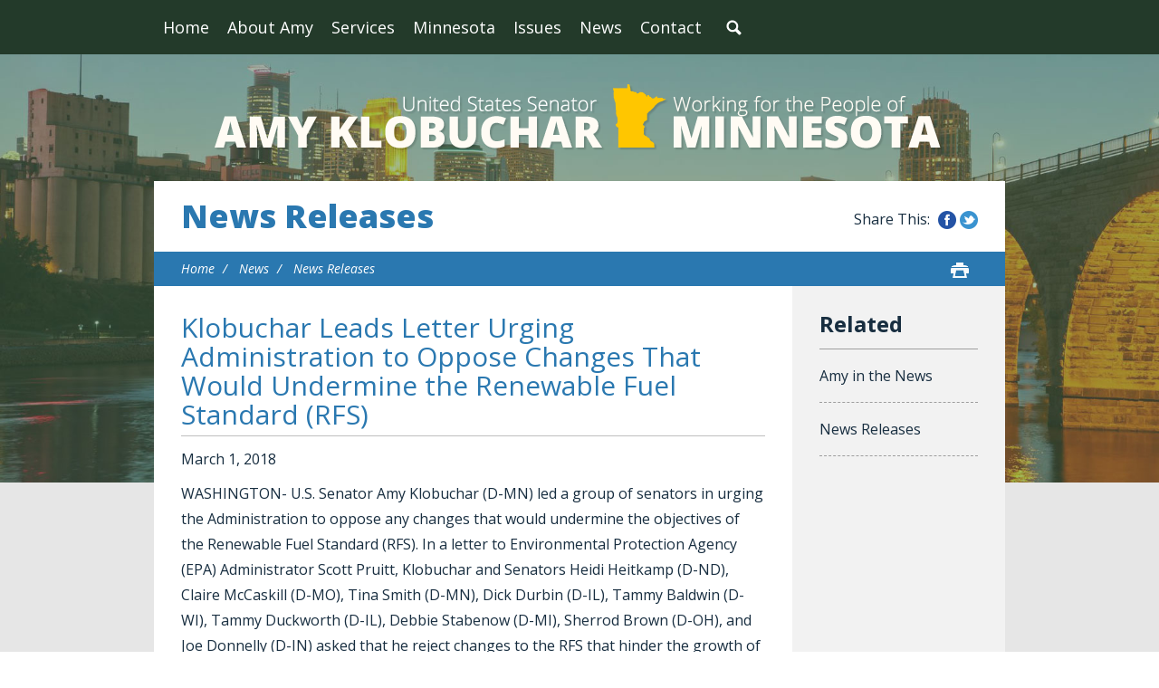

--- FILE ---
content_type: text/html;charset=UTF-8
request_url: https://www.klobuchar.senate.gov/public/index.cfm/news-releases?ID=34125F15-02AC-4111-B96B-478365BC653E
body_size: 7360
content:
<!DOCTYPE html>
<html lang="en">

<head>
		<meta charset="utf-8">

		<title>Klobuchar Leads Letter Urging Administration to Oppose Changes That Would Undermine the Renewable Fuel Standard (RFS) - News Releases - U.S. Senator Amy Klobuchar</title>

		
			<meta name="datewritten" content="2018-03-01T12:03:00" />
		
		
		
			<meta name="posttype" content="news-releases" />
		

		
		
		<meta content="width=device-width, initial-scale=1.0" name="viewport" /><meta property="twitter:title" content="Klobuchar Leads Letter Urging Administration to Oppose Changes That Would Undermine the Renewable Fuel Standard (RFS)" /><meta property="twitter:description" content="WASHINGTON- U.S. Senator Amy Klobuchar (D-MN) led a group of senators in urging the Administration to oppose any changes that would undermine the objectives of the Renewable Fuel Standard (RFS). In a letter to Environmental Protection Agency (EPA) Administrator Scott Pruitt, Klobuchar and Senators Heidi Heitkamp (D-ND), Claire McCaskill (D-MO), Tina Smith (D-MN), Dick Durbin (D-IL), Tammy Baldwin (D-WI), Tammy Duckworth (D-IL), Debbie Stabenow (D-MI), Sherrod Brown (D-OH), and Joe Donnelly (D-IN) asked that he reject changes to the RFS that hinder the growth of rural economies. In Pruitt&amp;rsquo;s confirmation hearing, he testified that, &amp;ldquo;Any steps that the EPA Administrator takes needs to be done in such a way as to further the objectives of Congress in that statute, not undermine the objectives of Congress in that statute,&amp;rdquo; which suggests a commitment to a strong RFS program.

&amp;ldquo;The RFS is an effective driver of economic development. It has strengthened agriculture markets and created hundreds of thousands of jobs in the new energy economy, and driven economic growth in rural communities across the country,&amp;rdquo; the senators wrote. &amp;ldquo;A stable RFS reduces our nation&amp;rsquo;s reliance on foreign oil and provides the certainty needed to drive innovation and progress towards advanced biofuels.&amp;rdquo; 

For years, Klobuchar has led a bipartisan push for the EPA to release a stronger RFS to support American jobs and decrease dependence on foreign oil. In 2016, the former Administration released a stronger final rule for 2017. The new standard required a record amount of biofuel to be mixed into our transportation fuel supply next year. Minnesota&amp;rsquo;s twenty ethanol plants and three biodiesel plants generate roughly $5 billion in combined economic output and have made our state the fourth-largest ethanol producing state in the country.

In October, Klobuchar and Senator Chuck Grassley (R-IA) led a bipartisan group of 38 senators in calling for a strong Renewable Fuel Standard (RFS) as the Environmental Protection Agency (EPA) worked toward finalizing its rule on biofuels volume requirements for 2018 under the RFS. In a letter to EPA Administrator Scott Pruitt, the senators urged the continued implementation of the RFS as intended by Congress and the release of a strong final rule that would give consumers more choices at the pump, strengthen the economy, and make the country more secure. Last March, Klobuchar and Grassley led a bipartisan group of 23 senators in urging the Administration to reject changes to the RFS that would upend stability and predictability for small businesses, and rural communities.

As a member of the Senate Agriculture Committee and a 2014 Farm Bill Conference Committee member, Klobuchar successfully pushed for key provisions in the current Farm Bill &amp;ndash; including measures to support rural development projects, conservation programs, agricultural research, and the Rural Energy for America (REAP) program. Recently, her staff held public forums throughout the state to hear firsthand from Minnesotans about their priorities for the Farm Bill&amp;rsquo;s 2018 reauthorization. Klobuchar regularly does Rural Economy Tours across Minnesota, meeting with local leaders from the agriculture and business communities to discuss priorities for the 2018 Farm Bill and the economic impact of a stronger RFS.

The full text of the letter is below:

Dear Administrator Pruitt,

We write in strong support of the Renewable Fuel Standard (RFS) and to urge you to oppose any changes that would undermine the objectives of the standard.

The RFS is an effective driver of economic development. It has strengthened agriculture markets and created hundreds of thousands of jobs in the new energy economy, and driven economic growth in rural communities across the country. A stable RFS reduces our nation&amp;rsquo;s reliance on foreign oil and provides the certainty needed to drive innovation and progress towards advanced biofuels.  

President Trump has made his views on the RFS clear. In 2016 he said, &amp;ldquo;The RFS&amp;hellip;is an important tool in the mission to achieve energy independence for the United States. I will do all that is in my power as President to achieve that goal.&amp;rdquo;

During your confirmation hearing, you testified that, &amp;ldquo;Any steps that the EPA Administrator takes need to be done in such a way to further the objectives of Congress in that statute, not undermine the objectives of Congress in that statute.&amp;rdquo;

These comments and the 2018 Renewable Volume Obligation (RVO) suggest a commitment to a strong RFS program and rural communities across this country. That is why recent comments calling for changes to the standard are troubling. For example, capping or waiving Renewable Identification Numbers (RINs) requirements would fundamentally undermine the objectives of the standard and also contradict recently conducted analyses. The Environmental Protection Agency&amp;rsquo;s findings from the most recent 2018 final rule stated that the &amp;ldquo;EPA has invested significant resources evaluating the impact of high RIN prices on refiners. After reviewing the available data, EPA has concluded that&amp;hellip; high RIN prices do not cause significant harm to refiners.&amp;rdquo;

We urge you to reject changes to the RFS that hinder the growth of rural economies. We look forward to working with you on the 2019 rule to ensure continued growth in the U.S. biofuel sector.

Sincerely,

###
" /><meta itemprop="name" content="Klobuchar Leads Letter Urging Administration to Oppose Changes That Would Undermine the Renewable Fuel Standard (RFS)" /><meta itemprop="description" content="WASHINGTON- U.S. Senator Amy Klobuchar (D-MN) led a group of senators in urging the Administration to oppose any changes that would undermine the objectives of the Renewable Fuel Standard (RFS). In a letter to Environmental Protection Agency (EPA) Administrator Scott Pruitt, Klobuchar and Senators Heidi Heitkamp (D-ND), Claire McCaskill (D-MO), Tina Smith (D-MN), Dick Durbin (D-IL), Tammy Baldwin (D-WI), Tammy Duckworth (D-IL), Debbie Stabenow (D-MI), Sherrod Brown (D-OH), and Joe Donnelly (D-IN) asked that he reject changes to the RFS that hinder the growth of rural economies. In Pruitt&amp;rsquo;s confirmation hearing, he testified that, &amp;ldquo;Any steps that the EPA Administrator takes needs to be done in such a way as to further the objectives of Congress in that statute, not undermine the objectives of Congress in that statute,&amp;rdquo; which suggests a commitment to a strong RFS program.

&amp;ldquo;The RFS is an effective driver of economic development. It has strengthened agriculture markets and created hundreds of thousands of jobs in the new energy economy, and driven economic growth in rural communities across the country,&amp;rdquo; the senators wrote. &amp;ldquo;A stable RFS reduces our nation&amp;rsquo;s reliance on foreign oil and provides the certainty needed to drive innovation and progress towards advanced biofuels.&amp;rdquo; 

For years, Klobuchar has led a bipartisan push for the EPA to release a stronger RFS to support American jobs and decrease dependence on foreign oil. In 2016, the former Administration released a stronger final rule for 2017. The new standard required a record amount of biofuel to be mixed into our transportation fuel supply next year. Minnesota&amp;rsquo;s twenty ethanol plants and three biodiesel plants generate roughly $5 billion in combined economic output and have made our state the fourth-largest ethanol producing state in the country.

In October, Klobuchar and Senator Chuck Grassley (R-IA) led a bipartisan group of 38 senators in calling for a strong Renewable Fuel Standard (RFS) as the Environmental Protection Agency (EPA) worked toward finalizing its rule on biofuels volume requirements for 2018 under the RFS. In a letter to EPA Administrator Scott Pruitt, the senators urged the continued implementation of the RFS as intended by Congress and the release of a strong final rule that would give consumers more choices at the pump, strengthen the economy, and make the country more secure. Last March, Klobuchar and Grassley led a bipartisan group of 23 senators in urging the Administration to reject changes to the RFS that would upend stability and predictability for small businesses, and rural communities.

As a member of the Senate Agriculture Committee and a 2014 Farm Bill Conference Committee member, Klobuchar successfully pushed for key provisions in the current Farm Bill &amp;ndash; including measures to support rural development projects, conservation programs, agricultural research, and the Rural Energy for America (REAP) program. Recently, her staff held public forums throughout the state to hear firsthand from Minnesotans about their priorities for the Farm Bill&amp;rsquo;s 2018 reauthorization. Klobuchar regularly does Rural Economy Tours across Minnesota, meeting with local leaders from the agriculture and business communities to discuss priorities for the 2018 Farm Bill and the economic impact of a stronger RFS.

The full text of the letter is below:

Dear Administrator Pruitt,

We write in strong support of the Renewable Fuel Standard (RFS) and to urge you to oppose any changes that would undermine the objectives of the standard.

The RFS is an effective driver of economic development. It has strengthened agriculture markets and created hundreds of thousands of jobs in the new energy economy, and driven economic growth in rural communities across the country. A stable RFS reduces our nation&amp;rsquo;s reliance on foreign oil and provides the certainty needed to drive innovation and progress towards advanced biofuels.  

President Trump has made his views on the RFS clear. In 2016 he said, &amp;ldquo;The RFS&amp;hellip;is an important tool in the mission to achieve energy independence for the United States. I will do all that is in my power as President to achieve that goal.&amp;rdquo;

During your confirmation hearing, you testified that, &amp;ldquo;Any steps that the EPA Administrator takes need to be done in such a way to further the objectives of Congress in that statute, not undermine the objectives of Congress in that statute.&amp;rdquo;

These comments and the 2018 Renewable Volume Obligation (RVO) suggest a commitment to a strong RFS program and rural communities across this country. That is why recent comments calling for changes to the standard are troubling. For example, capping or waiving Renewable Identification Numbers (RINs) requirements would fundamentally undermine the objectives of the standard and also contradict recently conducted analyses. The Environmental Protection Agency&amp;rsquo;s findings from the most recent 2018 final rule stated that the &amp;ldquo;EPA has invested significant resources evaluating the impact of high RIN prices on refiners. After reviewing the available data, EPA has concluded that&amp;hellip; high RIN prices do not cause significant harm to refiners.&amp;rdquo;

We urge you to reject changes to the RFS that hinder the growth of rural economies. We look forward to working with you on the 2019 rule to ensure continued growth in the U.S. biofuel sector.

Sincerely,

###
" /><meta itemprop="url" content="https://www.klobuchar.senate.gov/public/index.cfm/2018/3/klobuchar-leads-letter-urging-administration-to-oppose-changes-that-would-undermine-the-renewable-fuel-standard-rfs" /><meta property="og:site_name" content="U.S. Senator Amy Klobuchar" /><meta property="og:type" content="article" /><meta property="og:title" content="Klobuchar Leads Letter Urging Administration to Oppose Changes That Would Undermine the Renewable Fuel Standard (RFS)" /><meta property="og:description" content="WASHINGTON- U.S. Senator Amy Klobuchar (D-MN) led a group of senators in urging the Administration to oppose any changes that would undermine the objectives of the Renewable Fuel Standard (RFS). In a letter to Environmental Protection Agency (EPA) Administrator Scott Pruitt, Klobuchar and Senators Heidi Heitkamp (D-ND), Claire McCaskill (D-MO), Tina Smith (D-MN), Dick Durbin (D-IL), Tammy Baldwin (D-WI), Tammy Duckworth (D-IL), Debbie Stabenow (D-MI), Sherrod Brown (D-OH), and Joe Donnelly (D-IN) asked that he reject changes to the RFS that hinder the growth of rural economies. In Pruitt&amp;rsquo;s confirmation hearing, he testified that, &amp;ldquo;Any steps that the EPA Administrator takes needs to be done in such a way as to further the objectives of Congress in that statute, not undermine the objectives of Congress in that statute,&amp;rdquo; which suggests a commitment to a strong RFS program.

&amp;ldquo;The RFS is an effective driver of economic development. It has strengthened agriculture markets and created hundreds of thousands of jobs in the new energy economy, and driven economic growth in rural communities across the country,&amp;rdquo; the senators wrote. &amp;ldquo;A stable RFS reduces our nation&amp;rsquo;s reliance on foreign oil and provides the certainty needed to drive innovation and progress towards advanced biofuels.&amp;rdquo; 

For years, Klobuchar has led a bipartisan push for the EPA to release a stronger RFS to support American jobs and decrease dependence on foreign oil. In 2016, the former Administration released a stronger final rule for 2017. The new standard required a record amount of biofuel to be mixed into our transportation fuel supply next year. Minnesota&amp;rsquo;s twenty ethanol plants and three biodiesel plants generate roughly $5 billion in combined economic output and have made our state the fourth-largest ethanol producing state in the country.

In October, Klobuchar and Senator Chuck Grassley (R-IA) led a bipartisan group of 38 senators in calling for a strong Renewable Fuel Standard (RFS) as the Environmental Protection Agency (EPA) worked toward finalizing its rule on biofuels volume requirements for 2018 under the RFS. In a letter to EPA Administrator Scott Pruitt, the senators urged the continued implementation of the RFS as intended by Congress and the release of a strong final rule that would give consumers more choices at the pump, strengthen the economy, and make the country more secure. Last March, Klobuchar and Grassley led a bipartisan group of 23 senators in urging the Administration to reject changes to the RFS that would upend stability and predictability for small businesses, and rural communities.

As a member of the Senate Agriculture Committee and a 2014 Farm Bill Conference Committee member, Klobuchar successfully pushed for key provisions in the current Farm Bill &amp;ndash; including measures to support rural development projects, conservation programs, agricultural research, and the Rural Energy for America (REAP) program. Recently, her staff held public forums throughout the state to hear firsthand from Minnesotans about their priorities for the Farm Bill&amp;rsquo;s 2018 reauthorization. Klobuchar regularly does Rural Economy Tours across Minnesota, meeting with local leaders from the agriculture and business communities to discuss priorities for the 2018 Farm Bill and the economic impact of a stronger RFS.

The full text of the letter is below:

Dear Administrator Pruitt,

We write in strong support of the Renewable Fuel Standard (RFS) and to urge you to oppose any changes that would undermine the objectives of the standard.

The RFS is an effective driver of economic development. It has strengthened agriculture markets and created hundreds of thousands of jobs in the new energy economy, and driven economic growth in rural communities across the country. A stable RFS reduces our nation&amp;rsquo;s reliance on foreign oil and provides the certainty needed to drive innovation and progress towards advanced biofuels.  

President Trump has made his views on the RFS clear. In 2016 he said, &amp;ldquo;The RFS&amp;hellip;is an important tool in the mission to achieve energy independence for the United States. I will do all that is in my power as President to achieve that goal.&amp;rdquo;

During your confirmation hearing, you testified that, &amp;ldquo;Any steps that the EPA Administrator takes need to be done in such a way to further the objectives of Congress in that statute, not undermine the objectives of Congress in that statute.&amp;rdquo;

These comments and the 2018 Renewable Volume Obligation (RVO) suggest a commitment to a strong RFS program and rural communities across this country. That is why recent comments calling for changes to the standard are troubling. For example, capping or waiving Renewable Identification Numbers (RINs) requirements would fundamentally undermine the objectives of the standard and also contradict recently conducted analyses. The Environmental Protection Agency&amp;rsquo;s findings from the most recent 2018 final rule stated that the &amp;ldquo;EPA has invested significant resources evaluating the impact of high RIN prices on refiners. After reviewing the available data, EPA has concluded that&amp;hellip; high RIN prices do not cause significant harm to refiners.&amp;rdquo;

We urge you to reject changes to the RFS that hinder the growth of rural economies. We look forward to working with you on the 2019 rule to ensure continued growth in the U.S. biofuel sector.

Sincerely,

###
" /><meta property="og:url" content="https://www.klobuchar.senate.gov/public/index.cfm/2018/3/klobuchar-leads-letter-urging-administration-to-oppose-changes-that-would-undermine-the-renewable-fuel-standard-rfs" />
		
		
		<link rel="stylesheet" type="text/css" href="/public/vendor/_skins/klobuchar2016/lib/bootstrap/css/bootstrap.min.css?cb=146240EB5DA8AADB725192227946777D08CE3328808A05D503E0827692654570"  /><link rel="stylesheet" type="text/css" href="//fonts.googleapis.com/css?family=Open+Sans:300,300i,400,400i,600,600i,700,700i,800,800i"  /><link rel="stylesheet" type="text/css" href="/public/_resources/stylesheets/factory.css?cb=146240EB5DA8AADB725192227946777D08CE3328808A05D503E0827692654570"  /><link rel="stylesheet" type="text/css" href="/public/vendor/_skins/klobuchar2016/css/menu.css?cb=146240EB5DA8AADB725192227946777D08CE3328808A05D503E0827692654570"  /><link rel="stylesheet" type="text/css" href="/public/vendor/_skins/klobuchar2016/css/template.css?cb=146240EB5DA8AADB725192227946777D08CE3328808A05D503E0827692654570"  /><link rel="stylesheet" type="text/css" href="/public/vendor/_skins/klobuchar2016/css/apps.css?cb=146240EB5DA8AADB725192227946777D08CE3328808A05D503E0827692654570"  /><link rel="stylesheet" type="text/css" href="/public/vendor/_skins/klobuchar2016/css/home.css?cb=146240EB5DA8AADB725192227946777D08CE3328808A05D503E0827692654570"  /><link rel="stylesheet" type="text/css" href="/public/vendor/_skins/klobuchar2016/js/magnific-popup/magnific-popup.css?cb=146240EB5DA8AADB725192227946777D08CE3328808A05D503E0827692654570"  /><link rel="stylesheet" type="text/css" href="/public/vendor/_skins/klobuchar2016/js/owl-carousel/owl.carousel.css?cb=146240EB5DA8AADB725192227946777D08CE3328808A05D503E0827692654570"  /><link rel="stylesheet" type="text/css" href="/public/vendor/_skins/klobuchar2016/js/owl-carousel/owl.theme.css?cb=146240EB5DA8AADB725192227946777D08CE3328808A05D503E0827692654570"  />
		<script src="//cdnjs.cloudflare.com/ajax/libs/html5shiv/3.7.3/html5shiv.min.js" ></script><script src="/public/vendor/_skins/klobuchar2016/js/jquery-1.11.1.min.js" ></script><script src="/public/vendor/_skins/klobuchar2016/js/jquery-migrate-1.2.1.min.js" ></script><script src="/public/_resources/jscripts/jquery.form.20140218.min.js" ></script><script src="/public/_resources/jscripts/jquery.printelement.min.js" ></script><script src="/public/vendor/_skins/klobuchar2016/lib/bootstrap/js/bootstrap.min.js" ></script><script src="/public/vendor/_skins/klobuchar2016/js/jquery.touchSwipe.min.js" ></script><script src="/public/vendor/_skins/klobuchar2016/js/jquery.timer.js" ></script><script src="/public/vendor/_skins/klobuchar2016/js/default.js" ></script><script src="/public/vendor/_skins/klobuchar2016/js/magnific-popup/jquery.magnific-popup.min.js" ></script><script src="/public/vendor/_skins/klobuchar2016/js/owl-carousel/owl.carousel.js" ></script><script src="/public/vendor/_skins/klobuchar2016/js/jquery.menu-aim.js" ></script>
		

		<!-- Site Search Duplicate Prevention -->
		
			<link rel="canonical" href="https://www.klobuchar.senate.gov/public/index.cfm/2018/3/klobuchar-leads-letter-urging-administration-to-oppose-changes-that-would-undermine-the-renewable-fuel-standard-rfs" />
		

		
		
		<!-- End Site Search Duplicate Prevention -->
		
</head>

<body id="page_news-releases" class="seed-3">
	
	
	
	<div id="body">
		<div class="body-wrapper">
			<div id="body-content">
			
				<div id="masthead">
					<div id="masthead-top">
						<div class="container clearfix">
							<div id="mainnav" class="hidden-print">
								<div class="">
									<div id="mainmenu" class="clearfix">
										<div id="mainmenu-inner">
											<div id="mainmenu-nav">
												
												<a href="#" class="clearfix" id="mainnav-button" data-target="#mainnav-collapse">
													<div class="button-text pull-left">Menu</div>
													<div class="button-image pull-right"></div>
												</a>
											</div>
											<div id="mainnav-collapse">
												<nav>
													
	
	
	
	
	
	
	
	
	
	
	
	
	
	
	
	
	<div class="nav-panel nav-panel-level-1">
		<div class="nav-item odd first"><a href="/public/index.cfm/">Home</a></div>
		
			
				
	
	
	
	
	
	
	
	
	
	
	
			
			<div class="nav-item nav-about-amy even dropdown">
				<div class="nav-toggle"><a href="/public/index.cfm/about-amy">About Amy</a><button class="collapsed" data-toggle="collapse" data-target="#nav-1-1"><b class="glyphicon"></b><span class="sr-only">Toggle Submenu</span></button></a></div>
				
					<div id="nav-1-1" class="collapse">
	
	
	
	
	
		<div class="nav-panel nav-panel-level-2">
			
				
				<div class="nav-item odd first">
					<a href="/public/index.cfm/biography">Biography</a>
					
				</div>
			
				
				<div class="nav-item even">
					<a href="/public/index.cfm/committee-assignments">Committee Assignments</a>
					
				</div>
			
		</div>
	
	
</div>
				
			</div>
		
			
				
	
	
	
	
	
	
	
	
	
	
	
			
			<div class="nav-item nav-services odd dropdown">
				<div class="nav-toggle"><a href="/public/index.cfm/services">Services</a><button class="collapsed" data-toggle="collapse" data-target="#nav-1-2"><b class="glyphicon"></b><span class="sr-only">Toggle Submenu</span></button></a></div>
				
					<div id="nav-1-2" class="collapse">
	
	
	
	
	
		<div class="nav-panel nav-panel-level-2">
			
				
				<div class="nav-item odd first">
					<a href="/public/index.cfm/help-with-federal-agencies">Helping with Federal Agencies</a>
					
				</div>
			
				
				<div class="nav-item even">
					<a href="/public/index.cfm/federal-grant-assistance">Helping with Federal Grants</a>
					
				</div>
			
				
				<div class="nav-item odd">
					<a href="/public/index.cfm/cutting-through-government-red-tape">Cutting Through Government Red Tape</a>
					
				</div>
			
				
				<div class="nav-item even">
					<a href="/public/index.cfm/doing-right-by-our-veterans">Doing Right by Our Veterans</a>
					
				</div>
			
				
				<div class="nav-item odd">
					<a href="/public/index.cfm/supporting families and children through immigration and adoption">Supporting Families and Children Through Immigration and Adoption</a>
					
				</div>
			
				
				<div class="nav-item even">
					<a href="/public/index.cfm/providing-assistance-with-passports">Providing Assistance with Passports</a>
					
				</div>
			
				
				<div class="nav-item odd">
					<a href="/public/index.cfm/flag-requests">Requesting Flags</a>
					
				</div>
			
				
				<div class="nav-item even">
					<a href="/public/index.cfm/recognition">Providing Letters of Recognition</a>
					
				</div>
			
				
				<div class="nav-item odd">
					<a href="/public/index.cfm/military-academy-nominations">Military Academy Nominations</a>
					
				</div>
			
				
				<div class="nav-item even">
					<a href="/public/index.cfm/minnesota-mornings">Minnesota Mornings in Washington, D.C.</a>
					
				</div>
			
				
				<div class="nav-item odd">
					<a href="/public/index.cfm/internships-and-page-program">Internships</a>
					
				</div>
			
				
				<div class="nav-item even">
					<a href="/public/index.cfm/visiting-washington-d-c">Visiting Washington, D.C.</a>
					
				</div>
			
				
				<div class="nav-item odd">
					<a href="/public/index.cfm/congressionally-directed-spending-fy-2026-redirect">Congressionally Directed Spending FY 2026</a>
					
				</div>
			
				
				<div class="nav-item even">
					<a href="/public/index.cfm/programmatic-appropriations-fy-2026-redirect">Programmatic Appropriations FY 2026</a>
					
				</div>
			
		</div>
	
	
</div>
				
			</div>
		
			
				
	
	
	
	
	
	
	
	
	
	
	
			
			<div class="nav-item nav-minnesota even dropdown">
				<div class="nav-toggle"><a href="/public/index.cfm/minnesota">Minnesota</a><button class="collapsed" data-toggle="collapse" data-target="#nav-1-3"><b class="glyphicon"></b><span class="sr-only">Toggle Submenu</span></button></a></div>
				
					<div id="nav-1-3" class="collapse">
	
	
	
	
	
		<div class="nav-panel nav-panel-level-2">
			
				
				<div class="nav-item odd first">
					<a href="/public/index.cfm/amy-s-work-across-minnesota">Amy’s Work Across Minnesota Counties</a>
					
				</div>
			
		</div>
	
	
</div>
				
			</div>
		
			
				
	
	
	
	
	
	
	
	
	
	
	
			
			<div class="nav-item nav-issues odd dropdown">
				<div class="nav-toggle"><a href="/public/index.cfm/issues">Issues</a><button class="collapsed" data-toggle="collapse" data-target="#nav-1-4"><b class="glyphicon"></b><span class="sr-only">Toggle Submenu</span></button></a></div>
				
					<div id="nav-1-4" class="collapse">
	
	
	
	
	
		<div class="nav-panel nav-panel-level-2">
			
				
				<div class="nav-item odd first">
					<a href="/public/index.cfm/current-legislation">Current Legislation</a>
					
				</div>
			
				
				<div class="nav-item even">
					<a href="/public/index.cfm/jobs-and-the-economy">Jobs and the Economy</a>
					
				</div>
			
				
				<div class="nav-item odd">
					<a href="/public/index.cfm/agriculture-rural-communities">Agriculture & Rural Communities</a>
					
				</div>
			
				
				<div class="nav-item even">
					<a href="/public/index.cfm/homegrown-energy-environment-natural-resources">Environment, Climate Change, Homegrown Energy and Natural Resources</a>
					
				</div>
			
				
				<div class="nav-item odd">
					<a href="/public/index.cfm/health-care">Health Care</a>
					
				</div>
			
				
				<div class="nav-item even">
					<a href="/public/index.cfm/national-security">National Security</a>
					
				</div>
			
				
				<div class="nav-item odd">
					<a href="/public/index.cfm/veterans">Veterans, Service Members, and Their Families</a>
					
				</div>
			
				
				<div class="nav-item even">
					<a href="/public/index.cfm/ethics-and-democracy">Civil Rights, Public Trust, and Democracy</a>
					
				</div>
			
				
				<div class="nav-item odd">
					<a href="/public/index.cfm/seniors">Seniors</a>
					
				</div>
			
				
				<div class="nav-item even">
					<a href="/public/index.cfm/families-children">Families and Children</a>
					
				</div>
			
				
				<div class="nav-item odd">
					<a href="/public/index.cfm/education">Education</a>
					
				</div>
			
				
				<div class="nav-item even">
					<a href="/public/index.cfm/safety">Public Safety and Criminal Justice Reform</a>
					
				</div>
			
				
				<div class="nav-item odd">
					<a href="/public/index.cfm/consumer-protection">Consumer Protection</a>
					
				</div>
			
				
				<div class="nav-item even">
					<a href="/public/index.cfm/immigration">Immigration</a>
					
				</div>
			
				
				<div class="nav-item odd">
					<a href="/public/index.cfm/competition-policy">Competition Policy</a>
					
				</div>
			
		</div>
	
	
</div>
				
			</div>
		
			
				
	
	
	
	
	
	
	
	
	
	
	
			
			<div class="nav-item nav-news even active dropdown">
				<div class="nav-toggle"><a href="/public/index.cfm/news">News</a><button class="collapsed" data-toggle="collapse" data-target="#nav-1-5"><b class="glyphicon"></b><span class="sr-only">Toggle Submenu</span></button></a></div>
				
					<div id="nav-1-5" class="collapse">
	
	
	
	
	
		<div class="nav-panel nav-panel-level-2">
			
				
				<div class="nav-item odd first">
					<a href="/public/index.cfm/amy-in-the-news">Amy in the News</a>
					
				</div>
			
				
				<div class="nav-item even active">
					<a href="/public/index.cfm/news-releases">News Releases</a>
					
				</div>
			
		</div>
	
	
</div>
				
			</div>
		
			
				
	
	
	
	
	
	
	
	
	
	
	
			
			<div class="nav-item nav-contact odd last dropdown">
				<div class="nav-toggle"><a href="/public/index.cfm/contact">Contact</a><button class="collapsed" data-toggle="collapse" data-target="#nav-1-6"><b class="glyphicon"></b><span class="sr-only">Toggle Submenu</span></button></a></div>
				
					<div id="nav-1-6" class="collapse">
	
	
	
	
	
		<div class="nav-panel nav-panel-level-2">
			
				
				<div class="nav-item odd first">
					<a href="/public/index.cfm/offices">Offices</a>
					
				</div>
			
				
				<div class="nav-item even">
					<a href="/public/index.cfm/email-amy">Email Amy</a>
					
				</div>
			
				
				<div class="nav-item odd">
					<a href="/public/index.cfm/contact-casework">Casework Contact</a>
					
				</div>
			
		</div>
	
	
</div>
				
			</div>
		
	</div>
	

												</nav>
												<script type="text/javascript">
												$(function() {
													// $("#mainnav-collapse .collapse .nav-panel").each(function(i, el) {
													// 	console.log(el, el.scrollWidth);
													// });
													$("#mainnav-collapse .nav-panel-level-1").menuAim({
														rowSelector: "> .nav-item"
														, submenuSelector: " .dropdown"
														, submenuDirection: "below"
														, activate: function(el) {
															var $el = $(el);
															var $sub = $el.find(">.collapse");
															var $toggle = $el.find(">.nav-toggle");
															var $panel = $sub.find(">.nav-panel");
															$sub.addClass("over")
															if($sub.length > 0) {
																$toggle.addClass("on");
															}
														}
														, deactivate: function(el) {
															$(el).find(">.collapse").removeClass("over");
															$(el).find(">.nav-toggle").removeClass("on");
														}
														, exitMenu: function() {
															return true;
														}
													});
												});
											</script>
												<div id="mainmenu-search">
													<a class="dropdown-toggle" id="search-toggle" href="/public/index.cfm/search" data-toggle="dropdown"><span>Search</span></a>
													<div class="dropdown-menu">
														<form class="navbar-search" action="/public/index.cfm/search" if="SiteSearch">
															<div class="input-group">
																<input type="text" id="search-field" name="q" class="form-control" placeholder="Search" />
																<input type="hidden" name="p" value="search" />
																<input type="hidden" name="rc" value="1" />
																<input type="hidden" name="filter" value="0" />
																<span class="input-group-btn">
																	<button class="btn" type="submit">Search</button>
																</span>
															</div>
														</form>
													</div>
												</div>
												<script type="text/javascript">
												$(function(){
													//$('##mainnav').overflowmenu();
													$("#search-toggle").on("click", function(e){
														var self=this;
														setTimeout(function(){
															if($(self).parent().hasClass("open")){
																$(self).siblings(".dropdown-menu").find("input[type=text]").get(0).focus();
															}
														}, 10)
													});
													$("#search-field").on("click", function(event) {
														event.stopPropagation();
													})
												});
												</script>
											</div>
											<script type="text/javascript">
											$("#mainnav-button").click(function(event){
												event.preventDefault();
												$($(this).attr('data-target')).toggleClass('open');
											})
											</script>
										</div>
									</div>
								</div>
							</div>
							
							
						</div>
					</div>
				</div>
				
				<div id="body-inner">
					
						
							<!-- replace non-SSL with SSL for internal links -->
							








	



	



	



	
	



	




<div class="site-background">

<div id="masthead-title">
	<div class="container">
		<div class="brand">
			<a href="/public/index.cfm/home"><span class="line1">Amy Klobuchar</span><span class="line2">U.S. Senator for Minnesota</span></a>
		</div> 
	</div>
</div>

<div class="lay-copy with-sidebar">
	<div class="container">
		<div id="page-body">
			
			
				<div id="page-header">
					<h1><a href="/public/index.cfm/news-releases">News Releases</a></h1>
					<div id="page-header-share" class="hidden-xs hidden-print">
						<div class="facebook"><a href="#" class="share-link-facebook">Share this on Facebook</a></div>
						<div class="twitter"><a href="#" class="share-link-twitter">Share this on Twitter</a></div>
					</div>
				</div>
			
			
				<div id="page-controls" class="clearfix">
					<ul class="breadcrumb hidden-print">
						
						
							<li>
								<a href="/public/index.cfm/home">Home</a>
								<span class="divider"></span>
							</li>
						
							<li>
								<a href="/public/index.cfm/news">News</a>
								<span class="divider"></span>
							</li>
						
							<li>
								<a href="/public/index.cfm/news-releases">News Releases</a>
								
							</li>
						
					</ul>
					
						<div class="pageactions hidden-print">

							<div class="pageaction hidden-xs">
								<a href="javascript:window.print();" class="print"><span>Print</span></a>
							</div>
						</div>
						
						<script type="text/javascript">
							jQuery(function(){
/*
								var shareButton = jQuery('.pageactions .share');
								var shareButtonDropdown = shareButton.parent().find('.share-buttons');
*/
								var printButton = jQuery('.pageactions .print');
/*
								shareButton.click(function(e){
									e.preventDefault();
									shareButtonDropdown.toggleClass('is-visible');
								});
*/
								printButton.click(function(e){
									e.preventDefault();
									window.print();
								});
							});
						</script>
					
				</div>
			
			
			<div id="content">
				<div id="content-inner" class="clearfix">
					<div id="copy">
						<div id="copy-inner">
							<div id="copy-content">
								




<div id="group_83d1018b-83ab-463f-8423-e6ed17a3cea9" class="pagegroup pagegroup_posttypes odd first last">
	
		




<div class="section posttypelayout_monthyear">





<div class="element element_posttypes">





<article class="post clearfix" id="post_34125F15-02AC-4111-B96B-478365BC653E">

<a name="34125F15-02AC-4111-B96B-478365BC653E"></a>

<div class="header">
<h1 class="title"><a href="/public/index.cfm/news-releases?ID=34125F15-02AC-4111-B96B-478365BC653E">Klobuchar Leads Letter Urging Administration to Oppose Changes That Would Undermine the Renewable Fuel Standard (RFS)</a></h1>

	

	
		<h4>
			
				<span class="date">
		
		
			
		
		<span class="month">March</span> <span class="day">1</span>, <span class="year">2018</span></span>
				
			
		</h4>
	

	
</div>
<div class="post-body">
<div class="content">
	
	
	
	
	
	
	
		
		<div class="post-content"><p>WASHINGTON- U.S. Senator Amy Klobuchar (D-MN) led a group of senators in urging the Administration to oppose any changes that would undermine the objectives of the Renewable Fuel Standard (RFS). In a letter to Environmental Protection Agency (EPA) Administrator Scott Pruitt, Klobuchar and Senators Heidi Heitkamp (D-ND), Claire McCaskill (D-MO), Tina Smith (D-MN), Dick Durbin (D-IL), Tammy Baldwin (D-WI), Tammy Duckworth (D-IL), Debbie Stabenow (D-MI), Sherrod Brown (D-OH), and Joe Donnelly (D-IN) asked that he reject changes to the RFS that hinder the growth of rural economies. In Pruitt&rsquo;s confirmation hearing, he testified that, &ldquo;Any steps that the EPA Administrator takes needs to be done in such a way as to further the objectives of Congress in that statute, not undermine the objectives of Congress in that statute,&rdquo; which suggests a commitment to a strong RFS program.</p>
<p><b>&ldquo;The RFS is an effective driver of economic development. It has strengthened agriculture markets and created hundreds of thousands of jobs in the new energy economy, and driven economic growth in rural communities across the country,&rdquo;</b> the senators wrote.<b> &ldquo;A stable RFS reduces our nation&rsquo;s reliance on foreign oil and provides the certainty needed to drive innovation and progress towards advanced biofuels.&rdquo;&nbsp;</b></p>
<p>For years, Klobuchar has led a bipartisan push for the EPA to release a stronger RFS to support American jobs and decrease dependence on foreign oil. In 2016, the former Administration released a stronger final rule for 2017. The new standard required a record amount of biofuel to be mixed into our transportation fuel supply next year. Minnesota&rsquo;s twenty ethanol plants and three biodiesel plants generate roughly $5 billion in combined economic output and have made our state the fourth-largest ethanol producing state in the country.</p>
<p>In October, Klobuchar and Senator Chuck Grassley (R-IA) led a bipartisan group of 38 senators in calling for a strong Renewable Fuel Standard (RFS) as the Environmental Protection Agency (EPA) worked toward finalizing its rule on biofuels volume requirements for 2018 under the RFS. In a letter to EPA Administrator Scott Pruitt, the senators urged the continued implementation of the RFS as intended by Congress and the release of a strong final rule that would give consumers more choices at the pump, strengthen the economy, and make the country more secure. Last March, Klobuchar and Grassley led a bipartisan group of 23 senators in urging the Administration to reject changes to the RFS that would upend stability and predictability for small businesses, and rural communities.</p>
<p>As a member of the Senate Agriculture Committee and a 2014 Farm Bill Conference Committee member, Klobuchar successfully pushed for key provisions in the current Farm Bill &ndash; including measures to support rural development projects, conservation programs, agricultural research, and the Rural Energy for America (REAP) program. Recently, her staff held public forums throughout the state to hear firsthand from Minnesotans about their priorities for the Farm Bill&rsquo;s 2018 reauthorization. Klobuchar regularly does Rural Economy Tours across Minnesota, meeting with local leaders from the agriculture and business communities to discuss priorities for the 2018 Farm Bill and the economic impact of a stronger RFS.</p>
<p>The full text of the letter is below:</p>
<p>Dear Administrator Pruitt,</p>
<p>We write in strong support of the Renewable Fuel Standard (RFS) and to urge you to oppose any changes that would undermine the objectives of the standard.</p>
<p>The RFS is an effective driver of economic development. It has strengthened agriculture markets and created hundreds of thousands of jobs in the new energy economy, and driven economic growth in rural communities across the country. A stable RFS reduces our nation&rsquo;s reliance on foreign oil and provides the certainty needed to drive innovation and progress towards advanced biofuels.&nbsp;&nbsp;</p>
<p>President Trump has made his views on the RFS clear. In 2016 he said, &ldquo;The RFS&hellip;is an important tool in the mission to achieve energy independence for the United States. I will do all that is in my power as President to achieve that goal.&rdquo;</p>
<p>During your confirmation hearing, you testified that, &ldquo;Any steps that the EPA Administrator takes need to be done in such a way to further the objectives of Congress in that statute, not undermine the objectives of Congress in that statute.&rdquo;</p>
<p>These comments and the 2018 Renewable Volume Obligation (RVO) suggest a commitment to a strong RFS program and rural communities across this country. That is why recent comments calling for changes to the standard are troubling. For example, capping or waiving Renewable Identification Numbers (RINs) requirements would fundamentally undermine the objectives of the standard and also contradict recently conducted analyses. The Environmental Protection Agency&rsquo;s&nbsp;findings from the most recent 2018 final rule stated that the &ldquo;EPA has invested significant resources evaluating the impact of high RIN prices on refiners. After reviewing the available data, EPA has concluded that&hellip; high RIN prices do not cause significant harm to refiners.&rdquo;</p>
<p>We urge you to reject changes to the RFS that hinder the growth of rural economies. We look forward to working with you on the 2019 rule to ensure continued growth in the U.S. biofuel sector.</p>
<p>Sincerely,</p>
<p align="center">###</p></div>
		
		
		
			<div class="nodecontents">







</div>
		
	
</div>

<div class="clear"></div>
	
	









<div class="foot clear clearfix">
	<p class="permalink">Permalink: <a href="https://www.klobuchar.senate.gov/public/index.cfm/2018/3/klobuchar-leads-letter-urging-administration-to-oppose-changes-that-would-undermine-the-renewable-fuel-standard-rfs">https://www.klobuchar.senate.gov/public/index.cfm/2018/3/klobuchar-leads-letter-urging-administration-to-oppose-changes-that-would-undermine-the-renewable-fuel-standard-rfs</a></p>
	
	

</div>

</div>

</article>


</div>

</div>
</div>


							</div>
						</div>
					</div>
					
					<div id="sidebar-psuedo"></div>
					<div id="sidebar" class="hidden-print show-related"><div id="sidebar-inner">
						 
							
							
								<ul id="related-links" class="list-unstyled">
									
									
										<li class="nav_amy-in-the-news even"><a href="/public/index.cfm/amy-in-the-news">Amy in the News</a></li>
									
										<li class="nav_news-releases odd last active"><a href="/public/index.cfm/news-releases">News Releases</a></li>
									
								</ul>
							
						
						
						
					</div></div>
				</div>
			</div>
		</div>
	</div>
</div>

</div>


						
					
				</div>
				
				<div id="footer" class="hidden-print">
					<div id="footer-inner" class="clearfix">
						<div class="footer-top">
							<div class="container">
								<div id="footer-content">
									
			
				
				<div class="module" id="quicklinks">
					<div class="quicklinks">
	

	
	
	
	
	
	
	
	
	
	
	
	
	
	<div class="footer-menu-wrapper">
		
			<div class="footer-menu-column odd first">
				<div class="footer-menu-header"><a href="/public/index.cfm/about-amy">About Amy</a></div>
				
	
	
	
	
	
	
	
	
	
	
	
				
				<ul class="footer-nav">
					
						<li class="odd first"><a href="/public/index.cfm/biography">Biography</a></li>
					
						<li class="even last"><a href="/public/index.cfm/committee-assignments">Committee Assignments</a></li>
					
				</ul>
				
			</div>
		
			<div class="footer-menu-column even">
				<div class="footer-menu-header"><a href="/public/index.cfm/services">Services</a></div>
				
	
	
	
	
	
	
	
	
	
	
	
				
				<ul class="footer-nav">
					
						<li class="odd first"><a href="/public/index.cfm/help-with-federal-agencies">Helping with Federal Agencies</a></li>
					
						<li class="even"><a href="/public/index.cfm/federal-grant-assistance">Helping with Federal Grants</a></li>
					
						<li class="odd"><a href="/public/index.cfm/cutting-through-government-red-tape">Cutting Through Government Red Tape</a></li>
					
						<li class="even"><a href="/public/index.cfm/doing-right-by-our-veterans">Doing Right by Our Veterans</a></li>
					
						<li class="odd"><a href="/public/index.cfm/supporting families and children through immigration and adoption">Supporting Families and Children Through Immigration and Adoption</a></li>
					
						<li class="even"><a href="/public/index.cfm/providing-assistance-with-passports">Providing Assistance with Passports</a></li>
					
						<li class="odd"><a href="/public/index.cfm/flag-requests">Requesting Flags</a></li>
					
						<li class="even"><a href="/public/index.cfm/recognition">Providing Letters of Recognition</a></li>
					
						<li class="odd"><a href="/public/index.cfm/military-academy-nominations">Military Academy Nominations</a></li>
					
						<li class="even"><a href="/public/index.cfm/minnesota-mornings">Minnesota Mornings in Washington, D.C.</a></li>
					
						<li class="odd"><a href="/public/index.cfm/internships-and-page-program">Internships</a></li>
					
						<li class="even"><a href="/public/index.cfm/visiting-washington-d-c">Visiting Washington, D.C.</a></li>
					
						<li class="odd"><a href="/public/index.cfm/congressionally-directed-spending-fy-2026-redirect">Congressionally Directed Spending FY 2026</a></li>
					
						<li class="even last"><a href="/public/index.cfm/programmatic-appropriations-fy-2026-redirect">Programmatic Appropriations FY 2026</a></li>
					
				</ul>
				
			</div>
		
			<div class="footer-menu-column odd">
				<div class="footer-menu-header"><a href="/public/index.cfm/minnesota">Minnesota</a></div>
				
	
	
	
	
	
	
	
	
	
	
	
				
				<ul class="footer-nav">
					
						<li class="odd first last"><a href="/public/index.cfm/amy-s-work-across-minnesota">Amy’s Work Across Minnesota Counties</a></li>
					
				</ul>
				
			</div>
		
			<div class="footer-menu-column even">
				<div class="footer-menu-header"><a href="/public/index.cfm/issues">Issues</a></div>
				
	
	
	
	
	
	
	
	
	
	
	
				
				<ul class="footer-nav">
					
						<li class="odd first"><a href="/public/index.cfm/current-legislation">Current Legislation</a></li>
					
						<li class="even"><a href="/public/index.cfm/jobs-and-the-economy">Jobs and the Economy</a></li>
					
						<li class="odd"><a href="/public/index.cfm/agriculture-rural-communities">Agriculture & Rural Communities</a></li>
					
						<li class="even"><a href="/public/index.cfm/homegrown-energy-environment-natural-resources">Environment, Climate Change, Homegrown Energy and Natural Resources</a></li>
					
						<li class="odd"><a href="/public/index.cfm/health-care">Health Care</a></li>
					
						<li class="even"><a href="/public/index.cfm/national-security">National Security</a></li>
					
						<li class="odd"><a href="/public/index.cfm/veterans">Veterans, Service Members, and Their Families</a></li>
					
						<li class="even"><a href="/public/index.cfm/ethics-and-democracy">Civil Rights, Public Trust, and Democracy</a></li>
					
						<li class="odd"><a href="/public/index.cfm/seniors">Seniors</a></li>
					
						<li class="even"><a href="/public/index.cfm/families-children">Families and Children</a></li>
					
						<li class="odd"><a href="/public/index.cfm/education">Education</a></li>
					
						<li class="even"><a href="/public/index.cfm/safety">Public Safety and Criminal Justice Reform</a></li>
					
						<li class="odd"><a href="/public/index.cfm/consumer-protection">Consumer Protection</a></li>
					
						<li class="even"><a href="/public/index.cfm/immigration">Immigration</a></li>
					
						<li class="odd last"><a href="/public/index.cfm/competition-policy">Competition Policy</a></li>
					
				</ul>
				
			</div>
		
			<div class="footer-menu-column odd">
				<div class="footer-menu-header"><a href="/public/index.cfm/news">News</a></div>
				
	
	
	
	
	
	
	
	
	
	
	
				
				<ul class="footer-nav">
					
						<li class="odd first"><a href="/public/index.cfm/amy-in-the-news">Amy in the News</a></li>
					
						<li class="even last"><a href="/public/index.cfm/news-releases">News Releases</a></li>
					
				</ul>
				
			</div>
		
			<div class="footer-menu-column even last">
				<div class="footer-menu-header"><a href="/public/index.cfm/contact">Contact</a></div>
				
	
	
	
	
	
	
	
	
	
	
	
				
				<ul class="footer-nav">
					
						<li class="odd first"><a href="/public/index.cfm/offices">Offices</a></li>
					
						<li class="even"><a href="/public/index.cfm/email-amy">Email Amy</a></li>
					
						<li class="odd last"><a href="/public/index.cfm/contact-casework">Casework Contact</a></li>
					
				</ul>
				
			</div>
		
	</div>
	
	
</div>

				</div>
				
						
			
		
<!-- EXECUTION TIME: 2ms -->

								</div>
							</div>
						</div>
						<div class="footer-bottom">
							<div class="container">
								<div class="clearfix">
									<div class="foot-links">
										<a href="/public/index.cfm/">Home</a> | <a href="/public/index.cfm/privacypolicy">Privacy Policy</a>
									</div>
									
								</div>
							</div>
						</div>
					</div>
				</div>
				
			</div>
		</div>
	</div>

	<!-- START OF SmartSource Data Collector TAG -->
	
	<!-- END OF SmartSource Data Collector TAG -->


	

</body>

</html>


